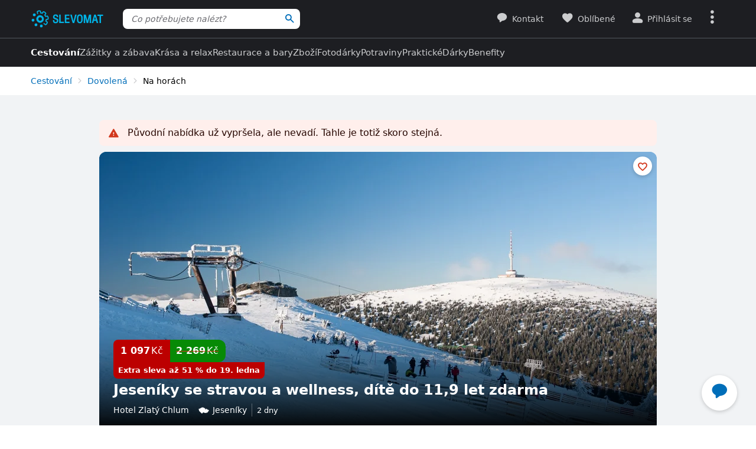

--- FILE ---
content_type: application/javascript
request_url: https://www.slevomat.cz/static/js/packed/slider-046019-d5ae37-es12-cs-v1.js
body_size: 1652
content:
import window from"dom/window";import document from"dom/document";import elementService from"dom/element";import deviceFeatureDetector from"dom/device"
;import RequestScopeFactory from"request/request-scope-factory";import lazyLoadService from"dom/lazy-load";import urlService from"lib/url"
;import errorLogger from"lib/error-logger";import domChangesWatcher from"dom/dom-changes-watcher";let sliderId=0
;const requestScopeFactory=new RequestScopeFactory("slider"),sliderOverflowClass=".js-slider-overflow",sliderWrapperClass=".js-slider-wrapper",sliderInitializedClassName="js-slider-initialized",sliderItemClassName="js-slider-item",sliderItemLoaderClassName="js-slider-loader",sliderService={},scrollToleration=5,beforeSlideCallbacks=[],requests={},data={},loading={}
;let touchPromise=null;const scrollingPromises={},updateSliderButtons=e=>{const r=getSlide(e,"left"),t=getSlide(e,"right")
;e.querySelector(".js-slider-left").classList.toggle("hidden",!r),e.querySelector(".js-slider-right").classList.toggle("hidden",!t)
},getSliderOverflowWrapper=e=>e.querySelector(sliderOverflowClass),loadMore=e=>{
if(!(void 0!==e.dataset.sliderHasMore&&JSON.parse(e.dataset.sliderHasMore)))return Promise.resolve(null);const r=e.dataset.sliderIdent
;let t=e.dataset.sliderLoadMoreUrl,l=e.dataset.sliderLoadMoreExcludedIds
;if(void 0===t)return errorLogger.log(new Error("If hasMore=true loadMoreUrl must not be null.")),Promise.resolve(null)
;if(void 0!==l&&t.includes("excludedIds")&&(l="string"==typeof l?l.split(","):l,t=urlService.replacePlaceholders(t,{excludedIds:l.join(",")})),
void 0!==data[t])return Promise.resolve(data[t]);if(void 0===requests[r]){const l=requestScopeFactory.create(r);requests[r]=new Promise(async s=>{try{
data[t]=await l.get(t),delete requests[r],s(data[t])}catch(r){e.querySelector(".js-slider-loader").textContent="Něco se porouchalo. Zkuste to prosím za chvíli."
}})}return requests[r]},showMore=async e=>{if(void 0!==loading[e.dataset.sliderId])return;loading[e.dataset.sliderId]=!0;const r=await loadMore(e)
;if(null===r)return;const t=e.querySelector(".js-slider-loader"),l=elementService.create(r.html);e.dataset.sliderId in scrollingPromises&&(await touchPromise,
await scrollingPromises[e.dataset.sliderId]),appendItems(getSliderOverflowWrapper(e),l),
e.dataset.sliderHasMore=l.querySelector("[data-slider-has-more]").dataset.sliderHasMore,
e.dataset.sliderLoadMoreUrl=l.querySelector("[data-slider-load-more-url]")?.dataset.sliderLoadMoreUrl,t.remove(),delete loading[e.dataset.sliderId],
updateSliderButtons(e)},appendItems=(e,r)=>{const t=r.querySelectorAll(".js-slider-item"),l=document.createDocumentFragment()
;for(let e=0;e<t.length;e++)l.appendChild(t[e]);const s=e.querySelector(".js-slider-loader");s.nextSibling?e.insertBefore(l,s.nextSibling):e.appendChild(l),
lazyLoadService.loadImmediately(e)},getSlide=(e,r)=>{const t=getSliderOverflowWrapper(e),l="right"===r;let s=null,i=t.querySelectorAll(".js-slider-item")
;l||(i=[...i].reverse());for(const e of i){
const r=elementService.width(e)+elementService.offset(e).left,i=elementService.offset(e).left,o=elementService.width(t)+elementService.offset(t).left,d=elementService.offset(t).left
;if(elementService.isVisible(e)&&(l&&r-5>o||!l&&i+5<d)){s=e;break}}return s},doSlide=(e,r,t=null)=>{const l="right"===r;return beforeSlideCallbacks.forEach(r=>{
r(e)}),t||(t=getSlide(e,r)),t&&sliderService.scrollSlideIntoView(t,{inlinePosition:l?"start":"end"}),t},slideLeft=e=>{doSlide(e,"left")},slideRight=e=>{
const r=doSlide(e,"right");window.requestAnimationFrame(()=>{window.setTimeout(async()=>{await showMore(e),
r&&r.classList.contains("js-slider-loader")&&doSlide(e,"right",elementService.next(r,".js-slider-item"))})})},initSlider=e=>{
if(e.classList.contains("js-slider-initialized"))return void(elementService.isVisible(e)&&updateSliderButtons(e));const r=String(sliderId);e.dataset.sliderId=r,
sliderId+=1,e.classList.add("js-slider-initialized"),elementService.isVisible(e)&&updateSliderButtons(e)
;const t=getSliderOverflowWrapper(e),l=t.querySelector(".js-slider-loader");e.addEventListener("slider:visible",()=>{updateSliderButtons(e)});let s
;e.querySelector(".js-slider-right-link").addEventListener("click",r=>{r.preventDefault(),slideRight(e)}),
e.querySelector(".js-slider-left-link").addEventListener("click",r=>{r.preventDefault(),slideLeft(e)});let i=null,o=null;t.addEventListener("scroll",()=>{
window.requestAnimationFrame(()=>{updateSliderButtons(e),window.setTimeout(()=>{l&&(null===i&&(i=new Promise(e=>{o=e}),scrollingPromises[r]=i),
window.clearTimeout(s),s=window.setTimeout(()=>{null!==i&&(o(),i=null,delete scrollingPromises[r])},200)),l&&elementService.isVisible(l)&&showMore(e).then()})})
},{passive:!0})};sliderService.beforeSlideChange=e=>{"function"==typeof e&&beforeSlideCallbacks.push(e)},sliderService.scrollSlideIntoView=(e,r)=>{
elementService.scrollIntoView(e,{inline:e.closest(sliderWrapperClass).classList.contains("js-slider-scroll-center")?"center":r.inlinePosition,block:"nearest"})}
;let touchPromiseResolve=null;document.addEventListener("touchstart",()=>{touchPromise=new Promise(e=>{touchPromiseResolve=e})},{passive:!0}),
document.addEventListener("touchend",()=>{null!==touchPromiseResolve&&(touchPromiseResolve(),touchPromiseResolve=null),touchPromise=null},{passive:!0}),
domChangesWatcher.addAddedListener(sliderWrapperClass,e=>{initSlider(e)},document,!0),document.addEventListener("slevomat:device:screenChanged",()=>{
if(!deviceFeatureDetector.isDesktopScreen)return
;Array.from(document.querySelectorAll(sliderWrapperClass)).filter(e=>null!==e.querySelector(sliderOverflowClass)).forEach(e=>{updateSliderButtons(e)})})
;export default sliderService;
//# sourceMappingURL=/static/js/packed/slider-046019-d5ae37-es12-cs-v1.js.map

--- FILE ---
content_type: application/javascript
request_url: https://www.slevomat.cz/static/js/packed/map-modal-map-0a040d-16106b-es12-v1.js
body_size: 645
content:
import window from"dom/window";import document from"dom/document";import overlayService from"lib/overlay";import elementService from"dom/element"
;import deviceFeatureDetector from"dom/device";import domReady from"dom/dom-ready";import dynamicImport from"dynamic-import";const openModalMap=e=>{
const o=e.querySelector(".js-maps");null!==o&&overlayService.show(e,()=>{const t=[],n=[];e.querySelectorAll(".js-map-extension").forEach(e=>{n.push({
name:e.dataset.slevomatMapExtension,element:e}),e.addEventListener("click",e=>{e.preventDefault(),e.stopPropagation()})})
;const r=n.map(e=>e.name),a=[dynamicImport("map/map-service"),r.length>0?Promise.all(r.map(e=>dynamicImport(e))):Promise.resolve(void 0)]
;Promise.all(a).then(async e=>{const[a,m]=e,i={};if(void 0!==m)for(let e=0;e<r.length;e++)i[r[e]]=m[e].default;const l=a.default;overlayService.onClose(()=>{
for(const e of t)e.remove();l.remove(o)}),await l.load(o,{onLoadCallback:()=>{const e=l.getMap(o.id);for(const o of n){const n=i[o.name]
;t.push(new n(e,o.element))}}})})})},initOpener=e=>{e.addEventListener("click",o=>{o.preventDefault()
;const t=document.getElementById(e.getAttribute("href").substring(1));null!==t&&openModalMap(t)})};domReady(()=>{const e=deviceFeatureDetector.isWebGLSupported
;if(document.querySelectorAll(".js-map-modal-opener").forEach(o=>{if(e)return void initOpener(o);if(null===o.querySelector("img"))return void o.remove()
;const t=o.querySelector(".js-fake-map-modal-opener");null!==t&&t.remove();for(const e of o.children)e.remove(),elementService.insertBefore(e,o);o.remove()}),
e&&"#"!==window.location.hash&&""!==window.location.hash){const e=document.getElementById(window.location.hash.substring(1))
;null!==e&&e.classList.contains("js-message-overlay")&&elementService.isVisible(e)&&openModalMap(e)}});export default openModalMap;
//# sourceMappingURL=/static/js/packed/map-modal-map-0a040d-16106b-es12-v1.js.map

--- FILE ---
content_type: application/javascript
request_url: https://www.slevomat.cz/static/js/packed/components-product-feature-56a89c-11c6fa-es12-v1.js
body_size: 385
content:
import window from"dom/window";import document from"dom/document";import RequestScope from"request/request-scope";import elementService from"dom/element"
;import overlayService from"lib/overlay";import styleLoader from"dom/style-loader"
;const LOADER='<span class="loader loader--small"></span>',requestScope=new RequestScope,loadedModals={};class ProductFeature extends HTMLElement{type
;constructor(){super(),this.type=this.getAttribute("type")}connectedCallback(){const e=this.querySelector("a");e.addEventListener("click",t=>{
if(t.preventDefault(),t.stopPropagation(),void 0!==loadedModals[this.type])overlayService.show(loadedModals[this.type]);else{
requestScope.isCurrentRequestRunning()&&requestScope.cancelCurrentRequest();const t=elementService.create(LOADER);e.appendChild(t),e.classList.add("s-loading"),
requestScope.get(e.href).then(async e=>{await styleLoader.load(e.css);const t=elementService.create(e.dialog);document.body.appendChild(t),
loadedModals[this.type]=t,overlayService.show(t)}).catch(()=>{}).finally(()=>{t.remove(),e.classList.remove("s-loading")})}})}}
void 0===window.customElements.get("product-feature")&&window.customElements.define("product-feature",ProductFeature);export default ProductFeature;
//# sourceMappingURL=/static/js/packed/components-product-feature-56a89c-11c6fa-es12-v1.js.map

--- FILE ---
content_type: application/javascript
request_url: https://www.slevomat.cz/static/js/packed/input-keyboard-2d9551-f501b0-es12-v1.js
body_size: 166
content:
export default class Keyboard{static KEY={BACKSPACE:"Backspace",TAB:"Tab",ENTER:"Enter",ESCAPE:"Escape",END:"End",HOME:"Home",LEFT:"ArrowLeft",UP:"ArrowUp",
RIGHT:"ArrowRight",DOWN:"ArrowDown",F5:"F5",DELETE:"Delete"};static isEventModifiedByControlKey(e){return e.ctrlKey||e.metaKey||e.shiftKey||e.altKey}}
//# sourceMappingURL=/static/js/packed/input-keyboard-2d9551-f501b0-es12-v1.js.map